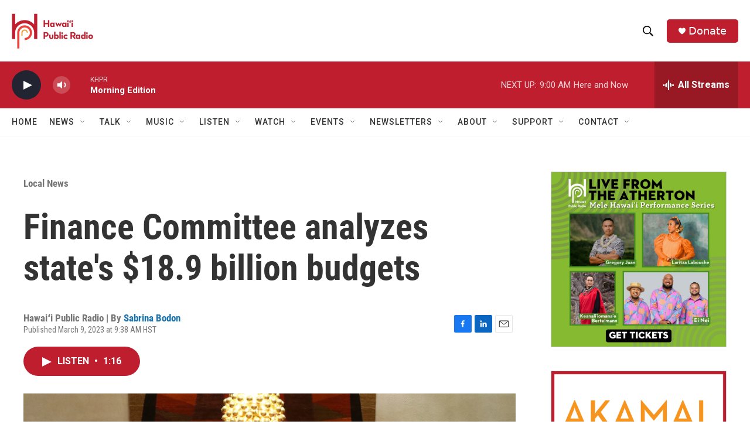

--- FILE ---
content_type: text/html; charset=utf-8
request_url: https://www.google.com/recaptcha/api2/aframe
body_size: 268
content:
<!DOCTYPE HTML><html><head><meta http-equiv="content-type" content="text/html; charset=UTF-8"></head><body><script nonce="X9xqUg5E-zi89RW1ODNYag">/** Anti-fraud and anti-abuse applications only. See google.com/recaptcha */ try{var clients={'sodar':'https://pagead2.googlesyndication.com/pagead/sodar?'};window.addEventListener("message",function(a){try{if(a.source===window.parent){var b=JSON.parse(a.data);var c=clients[b['id']];if(c){var d=document.createElement('img');d.src=c+b['params']+'&rc='+(localStorage.getItem("rc::a")?sessionStorage.getItem("rc::b"):"");window.document.body.appendChild(d);sessionStorage.setItem("rc::e",parseInt(sessionStorage.getItem("rc::e")||0)+1);localStorage.setItem("rc::h",'1769191868374');}}}catch(b){}});window.parent.postMessage("_grecaptcha_ready", "*");}catch(b){}</script></body></html>